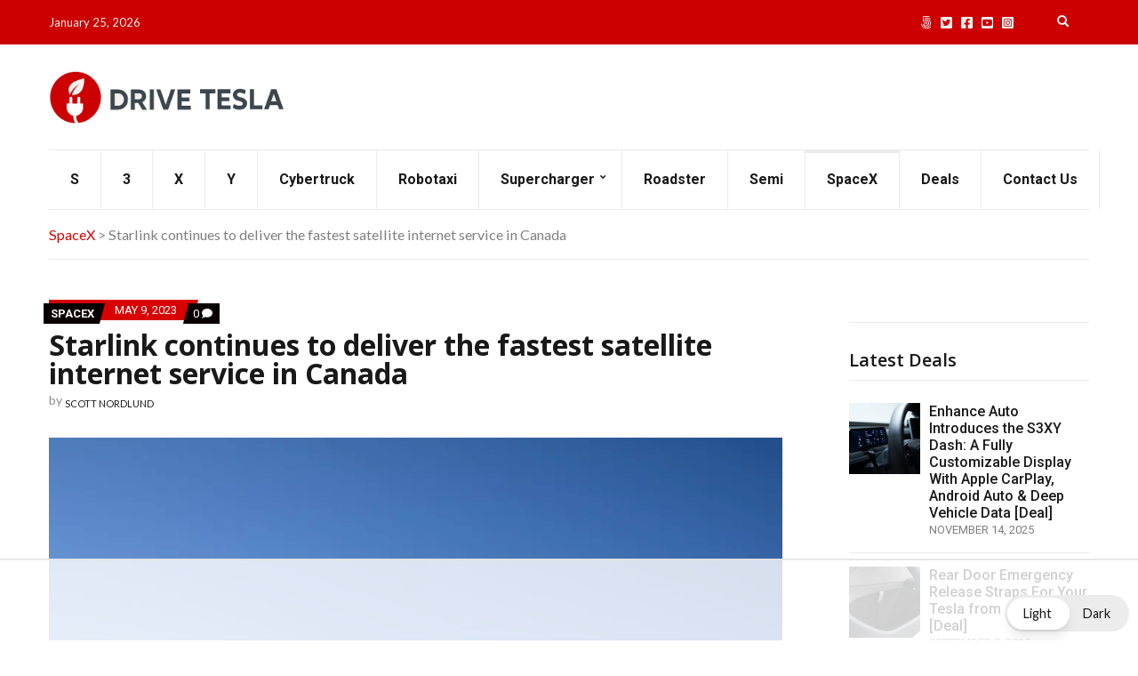

--- FILE ---
content_type: text/html
request_url: https://api.intentiq.com/profiles_engine/ProfilesEngineServlet?at=39&mi=10&dpi=936734067&pt=17&dpn=1&iiqidtype=2&iiqpcid=8ba9476e-55c6-4946-a28d-dcdbb0a98609&iiqpciddate=1769391533031&pcid=1480107d-3086-42ee-9060-03a710b59777&idtype=3&gdpr=0&japs=false&jaesc=0&jafc=0&jaensc=0&jsver=0.33&testGroup=A&source=pbjs&ABTestingConfigurationSource=group&abtg=A&vrref=https%3A%2F%2Fdriveteslacanada.ca
body_size: 55
content:
{"abPercentage":97,"adt":1,"ct":2,"isOptedOut":false,"data":{"eids":[]},"dbsaved":"false","ls":true,"cttl":86400000,"abTestUuid":"g_059b93dd-b692-4bf3-a9b9-4ceca0c658e6","tc":9,"sid":-2071169537}

--- FILE ---
content_type: text/html; charset=utf-8
request_url: https://www.google.com/recaptcha/api2/aframe
body_size: 268
content:
<!DOCTYPE HTML><html><head><meta http-equiv="content-type" content="text/html; charset=UTF-8"></head><body><script nonce="9m3Sio4BAdE6VHj8p84Xzg">/** Anti-fraud and anti-abuse applications only. See google.com/recaptcha */ try{var clients={'sodar':'https://pagead2.googlesyndication.com/pagead/sodar?'};window.addEventListener("message",function(a){try{if(a.source===window.parent){var b=JSON.parse(a.data);var c=clients[b['id']];if(c){var d=document.createElement('img');d.src=c+b['params']+'&rc='+(localStorage.getItem("rc::a")?sessionStorage.getItem("rc::b"):"");window.document.body.appendChild(d);sessionStorage.setItem("rc::e",parseInt(sessionStorage.getItem("rc::e")||0)+1);localStorage.setItem("rc::h",'1769391547969');}}}catch(b){}});window.parent.postMessage("_grecaptcha_ready", "*");}catch(b){}</script></body></html>

--- FILE ---
content_type: text/plain
request_url: https://rtb.openx.net/openrtbb/prebidjs
body_size: -226
content:
{"id":"fbb04f0f-cfc3-46ad-b5fb-3b958968c72c","nbr":0}

--- FILE ---
content_type: text/plain
request_url: https://rtb.openx.net/openrtbb/prebidjs
body_size: -226
content:
{"id":"d9f05e2a-33b2-4661-8944-8e4d27463a10","nbr":0}

--- FILE ---
content_type: text/plain
request_url: https://rtb.openx.net/openrtbb/prebidjs
body_size: -226
content:
{"id":"899c6ea0-6d0b-424a-bd44-5d9d9c57cabe","nbr":0}

--- FILE ---
content_type: text/plain
request_url: https://rtb.openx.net/openrtbb/prebidjs
body_size: -226
content:
{"id":"e7443b21-54e4-49cc-ab0e-9f86a5b47439","nbr":0}

--- FILE ---
content_type: text/plain
request_url: https://rtb.openx.net/openrtbb/prebidjs
body_size: -226
content:
{"id":"2b7e889d-db75-4baa-b94a-62848f0f14fe","nbr":0}

--- FILE ---
content_type: text/plain
request_url: https://rtb.openx.net/openrtbb/prebidjs
body_size: -226
content:
{"id":"620a0400-4f18-4b84-8352-0822f70b0864","nbr":0}

--- FILE ---
content_type: text/plain
request_url: https://rtb.openx.net/openrtbb/prebidjs
body_size: -85
content:
{"id":"54dea844-dc8d-46d3-8925-ea675bfd9924","nbr":0}

--- FILE ---
content_type: text/plain
request_url: https://rtb.openx.net/openrtbb/prebidjs
body_size: -226
content:
{"id":"2fbb2e14-1592-4f43-a075-19e3b51b3b01","nbr":0}

--- FILE ---
content_type: text/plain; charset=UTF-8
request_url: https://at.teads.tv/fpc?analytics_tag_id=PUB_17002&tfpvi=&gdpr_consent=&gdpr_status=22&gdpr_reason=220&ccpa_consent=&sv=prebid-v1
body_size: 52
content:
NGRlNDE0MDYtMGY1Mi00MDU5LWEzODUtMDE0Zjc2MGFmZTEyIzEw

--- FILE ---
content_type: text/plain
request_url: https://rtb.openx.net/openrtbb/prebidjs
body_size: -226
content:
{"id":"2abcc39f-3193-4a67-97d2-e4ede2d697f6","nbr":0}

--- FILE ---
content_type: text/plain; charset=utf-8
request_url: https://ads.adthrive.com/http-api/cv2
body_size: 6298
content:
{"om":["00xbjwwl","03497914-8bda-41a2-b022-60f5edfb7bd0","0775dc5f-48bd-4f1f-b11e-e672673133b4","0929nj63","0cdb4d68-9518-4ac1-80cc-0f2b9f1367d7","0cdd8498-de26-483c-9fe3-fc7c8fd5e2d7","0fhptxpv","0mvqppcd","0sm4lr19","0v9iqcb6","1","10011/5c318b44790eeb5c8b638875dd699ce4","10011/f6b53abe523b743bb56c2e10883b2f55","1011_74_18364062","10310289136970_514411517","10310289136970_559920770","11142692","11509227","1185:1610326628","1185:1610326728","11896988","12010080","12010084","12010088","12168663","12169108","12171164","12171239","12174278","124684_232","124843_10","124844_23","124848_8","12a0bb3a-e5c7-4fb7-abd4-dd1aa44bebaa","1334d336-16f7-4501-8f8a-0e0320ba3536","14787905-5ede-49af-bb51-70589677a150","14xoyqyz","1610326728","1610338925","16x7UEIxQu8","17_24632125","17_24696312","17_24696313","17_24766937","17_24767217","17_24767249","17_24767545","17_24767566","17c81537-9031-4525-8042-f236dc7235a1","1dynz4oo","1ftzvfyu","1kpjxj5u","1ktgrre1","1qycnxb6","202430_200_EAAYACogrPcXlVDpv4mCpFHbtASH4.EGy-m7zq791oD26KFcrCUyBCeqWqs_","206_549410","2132:45327625","2132:45327631","2132:45970184","2132:46039469","2148/7bde77b5ea7700479e9d98db672b3e5a","2149:11731891","2179:581121500461316663","2249:581439030","2249:693167695","227b2955-40ab-4996-9360-0f26e6dd66ec","2307:1dynz4oo","2307:2mokbgft","2307:2v5kak5m","2307:3d4r29fd","2307:4r4pgt0w","2307:4yevyu88","2307:5s8wi8hf","2307:66r1jy9h","2307:6mrds7pc","2307:794di3me","2307:79mkktxr","2307:7cmeqmw8","2307:7fmk89yf","2307:7vnmgcxm","2307:7xb3th35","2307:8orkh93v","2307:8rnx5lp3","2307:9t6gmxuz","2307:a566o9hb","2307:ad6783io","2307:bfwolqbx","2307:bu0fzuks","2307:c1hsjx06","2307:cv0h9mrv","2307:e49ssopz","2307:egtdks83","2307:eqbvsedt","2307:f3tdw9f3","2307:fpbj0p83","2307:fqeh4hao","2307:gn3plkq1","2307:gptg4zsl","2307:hfqgqvcv","2307:hswgcqif","2307:innyfbu3","2307:iy6hsneq","2307:k9ove2bo","2307:l5o549mu","2307:m30fx1mp","2307:m6rbrf6z","2307:o0qyxun9","2307:o4v8lu9d","2307:pi9dvb89","2307:r61axz0f","2307:s4s41bit","2307:sbkk6qvv","2307:tty470r7","2307:twf10en3","2307:u4atmpu4","2307:ujl9wsn7","2307:uqph5v76","2307:ws5qkh9j","2307:x5dl9hzy","2307:yass8yy7","2307:z2zvrgyz","2307:z58lye3x","2307:zgw37lur","2307:zjn6yvkc","2307:zmciaqa3","23786440","2409_25495_176_CR52092921","2409_25495_176_CR52092954","2409_25495_176_CR52092957","2409_25495_176_CR52150651","2409_25495_176_CR52153848","2409_25495_176_CR52153849","2409_25495_176_CR52178316","2409_25495_176_CR52178317","2409_25495_176_CR52186411","24598434","24598437","24655281","24694793","24694794","24694809","248adbfb-889a-4d57-a7fa-14b8fe1acdd4","25_53v6aquw","25_9l06fx6u","25_c7i6r1q4","25_i776wjt4","25_k6n08fc0","25_ljai1zni","25_m2n177jy","25_m4xt6ckm","25_oz31jrd0","25_sgaw7i5o","25_sqmqxvaf","25_utberk8n","25_v6qt489s","25_vfvpfnp8","25_xz6af56d","25_yi6qlg3p","25_ztlksnbe","25_zwzjgvpw","2662_199916_8153734","2662_200562_8182933","2662_255125_8179289","2676:86698026","2676:86698472","2676:86739704","2676:86895130","2711_64_12156461","2711_64_12169133","2715_9888_522709","2760:176_CR52092956","2760:176_CR52153849","2760:176_CR52178316","2760:176_CR52186411","29414696","29414711","2_206_554465","2_206_554472","2bih8d5k","2gglwanz","2jjp1phz","2pu0gomp","2syjv70y","2v4qwpp9","308_125204_13","31809564","32975686","33144395","3335_25247_700109379","3335_25247_700109391","3335_25247_700109393","33419345","33604871","33605403","33605623","33608759","33637455","3367a9a5-e1f0-4626-8f89-09335ddc3f5e","34182009","3490:CR52092921","3490:CR52178317","3490:CR52223725","3490:CR52223939","34949970","3646_185414_T26335189","3658_104709_bwp1tpa5","3658_15038_suixnuyn","3658_15078_fqeh4hao","3658_15080_wk8exctl","3658_15106_u4atmpu4","3658_179461_9925w9vu","3658_18008_hswgcqif","3658_193430_k9ove2bo","3658_24589_9mspm15z","3658_608642_5s8wi8hf","3658_62450_e9qxwwf1","3658_645259_T26437155","36_46_12171239","381513943572","38359224","3858:7641990","3LMBEkP-wis","3aptpnuj","3d2984r29fd","3v2n6fcp","40209386","409_216416","409_225977","409_225980","409_225982","409_225987","409_226346","409_226351","409_226377","409_227223","409_230713","42231849","42375991","42604842","42935490","436396566","43919974","43919984","439246469228","43a7ptxe","44629254","458901553568","45v886tf","46144469","47370256","47869802","47d5bcec-e546-4ade-9593-bacc63879d00","481703827","48449219","485027845327","48700636","4cepw60l","4etfwvf1","4fk9nxse","501369","50479792","50904949","51372355","51372397","51372410","51fe9709-958a-4d2f-b841-352919610ef3","522567","522709","52c3b76c-2ddf-452c-8539-904f577aef98","53e87ff0-96f3-4f87-8a05-6f749f587218","53v6aquw","542854698","54770923","5504:203526","5504:203529","5504:203909","55092222","5510:a1jsuk6w","5510:cymho2zs","5510:deyq2yw3","5510:mznp7ktv","5510:u4atmpu4","55116647","553781814","554460","557_409_228380","557_409_230714","557_409_230715","558_93_5s8wi8hf","558_93_u4atmpu4","564b1c99-a214-4b40-b612-2c3fc8d5f6e5","56635955","56824595","5726507757","57961627","59664236","59856354","59873208","59873228","5989_84349_553781220","5989_84349_553781221","5c695fa1-d5bd-442d-b0e0-1b2c2b528c1d","5s2988wi8hf","5s8wi8hf","5vg29sv8","600618969","605367469","61102880","61210708","61900406","61900466","61916211","61916229","61926845","61932920","61932925","61932933","61932948","61932957","6226530649","6226543513","6250_66552_1112688573","6250_66552_1114985353","627309156","627309159","627506494","628015148","628086965","628222860","628223277","628360579","628360582","628444259","628444349","628444433","628444439","628456310","628456379","628456382","628456391","628456403","628622163","628622169","628622172","628622178","628622241","628622244","628622247","628622250","628683371","628687043","628687157","628687460","628687463","628803013","628841673","629007394","629009180","629167998","629168001","629168010","629168565","629171196","629171202","629255550","62946748","62949920","62976224","62983846","630137823","63047261","63092381","630928655","63100589","6365_61796_784844652399","6365_61796_784880274628","6365_61796_785326960716","636910768489","643476627005","644qbcd7","64c792d2-ba6d-414e-be13-bbe8e096d940","651637459","651637462","659216891404","659713728691","680_99480_696504968","680_99480_700109393","680_99480_700109399","68f8d4ba-2f1b-42b1-9882-d5d3f9673d56","690_99485_1610326628","690_99485_1610326728","695879875","696504968","697876999","6b8inw6p","6c5c614a-ed5c-47d1-96a4-e2ddaa7abbd2","6e298jtrnf9","6ejtrnf9","6hye09n0","6mrds7pc","6nj9wt54","6tj9m7jw","700109383","700109389","700109391","700109399","702397981","702423494","7047c710-51cc-4923-9360-e62d4b8095ad","704889081","705115233","705115332","705115523","707162816","70_86698038","725307849769","74243_74_18364017","74243_74_18364062","74243_74_18364087","74243_74_18364134","74243_74_18364217","74243_74_18364267","74wv3qdx","77gj3an4","786d9c63-9170-4404-a489-74fda9a52950","793266622530","794di3me","7969_149355_45327622","7969_149355_46039901","7969_149355_46137659","79ju1d1h","79mkktxr","7a0tg1yi","7a23c2b5-c81b-45b7-9cdf-c7e54d8c1bbc","7cmeqmw8","7e12b1f3-8326-431c-83f9-08e6d6fb904e","7e92db14-e0e6-4b3c-b154-d313026bf3b8","7f298mk89yf","7f4d6d36-121e-435c-bd14-6d31c06c8e70","7fmk89yf","7qn8oyg4","7v298nmgcxm","7vnmgcxm","7xb3th35","8152859","8152878","8152879","8193073","8193078","8193081","8193082","85690530","85943196","86925902","86925934","87va11f5","8b5u826e","8c33223d-08e7-426f-9c59-f422cf89d3b8","8dd2482f-ffff-4790-89ca-53ab50f074f8","8h0jrkwl","8linfb0q","8orkh93v","8r298nx5lp3","8w4klwi4","9057/0328842c8f1d017570ede5c97267f40d","95a99a61-caf2-4024-933b-b90660eb6b1e","96srbype","97_8193073","97_8193078","98e11d99-be38-49e5-b853-7c9cc23a124b","990fb491-cf6a-48e7-9689-c439d6206535","9925w9vu","99q18eux","9b6d915d-5b0d-48e3-b975-847438924019","9d5f8vic","9efq09za","9krcxphu","9vj21krg","YlnVIl2d84o","a1jsuk6w","a38bc656-5913-4dc3-854c-499c5213aa28","a3ts2hcp","a4c0f050-603b-40be-9a3e-70ddef6ad0be","a4nw4c6t","a566o9hb","a7wye4jw","a8beztgq","aa045ae0-e115-45c7-8551-26360f89c191","abb115f1-f607-427f-9b48-57cd77854992","abcb8768-e462-4605-b539-1f0439265a52","ad6783io","af270528-00e7-429d-8513-8dbce8ef5247","af56d051-0a56-441d-ab53-1dc6667b18f7","af9kspoi","b5ce73b4-acf5-40ab-8a45-2a719ff68747","bb4add2e-1f49-4812-8556-9074f6b22387","be013937-f049-445a-82ae-78e0c7fedee9","bf298wolqbx","bfwolqbx","bg7v5smz","bjgc67sj","c0101211-9779-4056-bcca-e3bc8f391fbd","c153398d-178e-407e-9029-42c3db1ba38c","c1hsjx06","c1u7ixf4","c25t9p0u","c2d7ypnt","c5c2bd24-6fff-49dc-8b3d-ba3a66c82afb","c7z0h277","cb8af35f-fc90-452b-8ad5-89dc58f4ce71","ccnv0dly","cd40m5wq","ce47fd65-782a-40db-8866-df202b814360","ceef3216-5746-4a49-a40d-d7698d30f2c2","cfdo5p0h","cfjsq3yd","cr-1oplzoysu9vd","cr-2azmi2ttu9vd","cr-2azmi2ttuatj","cr-2azmi2ttubwe","cr-2azmi2ttubxe","cr-6ovjht2euatj","cr-7251vj8rubwe","cr-7mlw3ytgubwe","cr-98qz5e2subqk","cr-9hxzbqc08jrgv2","cr-Bitc7n_p9iw__vat__49i_k_6v6_h_jce2vj5h_G0l9Rdjrj","cr-Bitc7n_p9iw__vat__49i_k_6v6_h_jce2vj5h_KnXNU4yjl","cr-Bitc7n_p9iw__vat__49i_k_6v6_h_jce2vj5h_Sky0Cdjrj","cr-Bitc7n_p9iw__vat__49i_k_6v6_h_jce2vj5h_buspHgokm","cr-Bitc7n_p9iw__vat__49i_k_6v6_h_jce2vj5h_zKxG6djrj","cr-aawz3f2tubwj","cr-cnajzbm0u9vd","cr-f6puwm2yw7tf1","cr-flbd4mx4u9vd","cr-flbd4mx4uatj","cr-flbd4mx4ubxe","cr-g7ywwk2qvft","cr-ghun4f53ubwe","cr-j608wonbu9vd","cr-j608wonbubxe","cr-pdu3rl4xu9vd","cr-q3dve64eubxe","cr-vu0tbhteubwe","cr-w5suf4cpubxe","cr223-e8tw3e4qxeu","cv0h9mrv","d1uc5f8o","d87ut8qg","d9c7e78a-e253-4fcf-aee2-c5bad0e6264f","dbce20a6-4059-4168-b839-bf26ea171569","de29866hk0y","de66hk0y","deyq2yw3","dg2WmFvzosE","dif1fgsg","dwghal43","e38qsvko","e60ee7f5-a3e7-4120-975a-a1862cecb2c1","e9qxwwf1","eaca6e7c-7238-49e5-823c-3b2a4e9a3d29","eal0nev6","eayuwgom","eb9vjo1r","echvksei","ekocpzhh","eqbvsedt","eud1td0t","f29a1fbd-66cc-41b7-9d06-6a15b2d46e19","f3craufm","f3h9fqou","f3tdw9f3","fcn2zae1","fd3ff587-1e6f-4294-b18a-edf365f06792","fj298p0ceax","fjp0ceax","fleb9ndb","fpbj0p83","fq298eh4hao","fqeh4hao","fso39hpp","g2ozgyf2","g749lgab","g9z79oc7","galtir63","gd35hfr1","ge4kwk32","gn2983plkq1","gn3plkq1","h0cw921b","h0zwvskc","h5p8x4yp","h9sd3inc","hf298qgqvcv","hffavbt7","hfqgqvcv","hgrz3ggo","hrwidqo8","hueqprai","hya8dpaz","i2aglcoy","i90isgt0","i92980isgt0","iaqttatc","iq298dsx7qh","iqdsx7qh","iy2986hsneq","iy6hsneq","j39smngx","j728o85b","jd035jgw","jk789oih","jr169syq","jsy1a3jk","jwgkwx1k","k0csqwfi","k2gvmi4i","k2xfz54q","k83t7fjn","k9298ove2bo","k9ove2bo","kk5768bd","knoebx5v","kwj8z3gi","kx5rgl0a","l04ojb5z","l2s786m6","lc408s2k","ll77hviy","lshbpt6z","lx2m2l9v","lxlnailk","m2n177jy","m30fx1mp","m32980fx1mp","m3g2cewx","m6rbrf6z","mealz2pi","mf2989hp67j","mhk98j8a","mkqvbkki","mmr74uc4","mne39gsk","mnzinbrt","mohri2dm","motmvbx4","mul4id76","muvxy961","mwnvongn","mznp7ktv","n3egwnq7","n8w0plts","nsqnexud","ntjn5z55","o6vx6pv4","o79rfir1","of8dd9pr","ofoon6ir","oj70mowv","omlkxvu8","on7syyq9","op9gtamy","ox6po8bg","oz31jrd0","p0odjzyt","p91c42i1","pagvt0pd","pi6u4hm4","pi9dvb89","pkydekxi","pl298th4l1a","plth4l1a","poc1p809","ppn03peq","qqj2iqh7","qqvgscdx","qt09ii59","r0u09phz","r3co354x","r8ojak5k","rnvjtx7r","s2298ahu2ae","s2ahu2ae","s37ll62x","s4s41bit","sbkk6qvv","seill0x0","sslkianq","t2dlmwva","t7298d69r6a","t73gfjqn","t7d69r6a","ti0s3bz3","tlbbqljf","tsa21krj","tsf8xzNEHyI","twf10en3","u4atmpu4","u8px4ucu","uc3gjkej","ujl9wsn7","uq0uwbbh","uqk9ow4n","uqph5v76","v31rs2oq","v6jdn8gd","v705kko8","v8w9dp3o","vbyl6yg4","vdatcr0k","vdcb5d4i","ven7pu1c","vj7hzkpp","w04jlltv","w3ez2pdd","wf9qekf0","wfxqcwx7","wih2rdv3","ws2985qkh9j","ws5qkh9j","ww2ziwuk","x21s451d","x5dl9hzy","x61c6oxa","xau90hsg","xdaezn6y","xgjdt26g","xncaqh7c","y51tr986","yass8yy7","yi6qlg3p","ylz2n35t","yvirjmu3","z58lye3x","zaiy3lqy","zep75yl2","zgw37lur","zmciaqa3","zvdz58bk","zw6jpag6","zwkbq408","zwzjgvpw","7979132","7979135"],"pmp":[],"adomains":["123notices.com","1md.org","about.bugmd.com","acelauncher.com","adameve.com","akusoli.com","allyspin.com","askanexpertonline.com","atomapplications.com","bassbet.com","betsson.gr","biz-zone.co","bizreach.jp","braverx.com","bubbleroom.se","bugmd.com","buydrcleanspray.com","byrna.com","capitaloneshopping.com","clarifion.com","combatironapparel.com","controlcase.com","convertwithwave.com","cotosen.com","countingmypennies.com","cratedb.com","croisieurope.be","cs.money","dallasnews.com","definition.org","derila-ergo.com","dhgate.com","dhs.gov","displate.com","easyprint.app","easyrecipefinder.co","fabpop.net","familynow.club","fla-keys.com","folkaly.com","g123.jp","gameswaka.com","getbugmd.com","getconsumerchoice.com","getcubbie.com","gowavebrowser.co","gowdr.com","gransino.com","grosvenorcasinos.com","guard.io","hero-wars.com","holts.com","instantbuzz.net","itsmanual.com","jackpotcitycasino.com","justanswer.com","justanswer.es","la-date.com","lightinthebox.com","liverrenew.com","local.com","lovehoney.com","lulutox.com","lymphsystemsupport.com","manualsdirectory.org","meccabingo.com","medimops.de","mensdrivingforce.com","millioner.com","miniretornaveis.com","mobiplus.me","myiq.com","national-lottery.co.uk","naturalhealthreports.net","nbliver360.com","nikke-global.com","nordicspirit.co.uk","nuubu.com","onlinemanualspdf.co","original-play.com","outliermodel.com","paperela.com","paradisestays.site","parasiterelief.com","peta.org","photoshelter.com","plannedparenthood.org","playvod-za.com","printeasilyapp.com","printwithwave.com","profitor.com","quicklearnx.com","quickrecipehub.com","rakuten-sec.co.jp","rangeusa.com","refinancegold.com","robocat.com","royalcaribbean.com","saba.com.mx","shift.com","simple.life","spinbara.com","systeme.io","taboola.com","tackenberg.de","temu.com","tenfactorialrocks.com","theoceanac.com","topaipick.com","totaladblock.com","usconcealedcarry.com","vagisil.com","vegashero.com","vegogarden.com","veryfast.io","viewmanuals.com","viewrecipe.net","votervoice.net","vuse.com","wavebrowser.co","wavebrowserpro.com","weareplannedparenthood.org","xiaflex.com","yourchamilia.com"]}

--- FILE ---
content_type: text/plain
request_url: https://rtb.openx.net/openrtbb/prebidjs
body_size: -226
content:
{"id":"c5be47aa-48cc-4988-8ca2-c879c55fc65c","nbr":0}

--- FILE ---
content_type: text/plain
request_url: https://rtb.openx.net/openrtbb/prebidjs
body_size: -226
content:
{"id":"d234a921-0bf4-4671-afdb-504004024eaf","nbr":0}

--- FILE ---
content_type: text/plain
request_url: https://rtb.openx.net/openrtbb/prebidjs
body_size: -226
content:
{"id":"b7dd835f-fe6a-427c-b909-ea0b4b8c5e05","nbr":0}

--- FILE ---
content_type: text/plain
request_url: https://rtb.openx.net/openrtbb/prebidjs
body_size: -226
content:
{"id":"d9ed5e2b-7573-4613-bb61-9c2613c3e4a1","nbr":0}

--- FILE ---
content_type: text/plain
request_url: https://rtb.openx.net/openrtbb/prebidjs
body_size: -226
content:
{"id":"3785cc11-929c-42a6-a711-b5ab8f682c34","nbr":0}